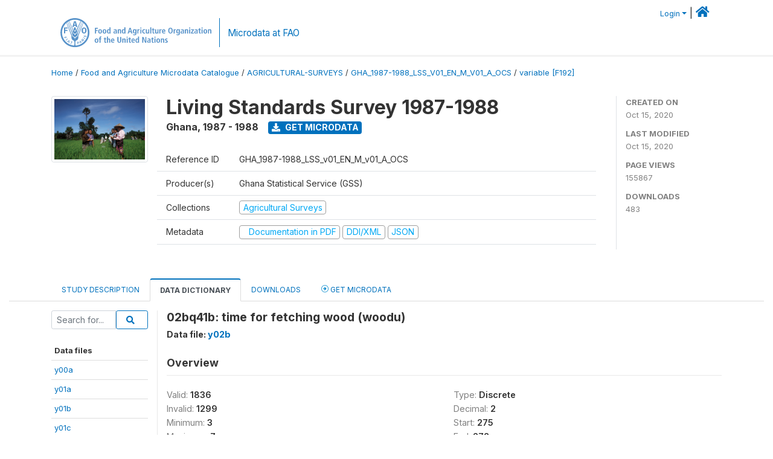

--- FILE ---
content_type: text/html; charset=UTF-8
request_url: https://microdata.fao.org/index.php/catalog/1509/variable/F192/V2364?name=woodu
body_size: 10215
content:
<!DOCTYPE html>
<html>

<head>
    <meta charset="utf-8">
<meta http-equiv="X-UA-Compatible" content="IE=edge">
<meta name="viewport" content="width=device-width, initial-scale=1">

<title>Ghana - Living Standards Survey 1987-1988</title>

    
    <link rel="stylesheet" href="https://cdnjs.cloudflare.com/ajax/libs/font-awesome/5.15.4/css/all.min.css" integrity="sha512-1ycn6IcaQQ40/MKBW2W4Rhis/DbILU74C1vSrLJxCq57o941Ym01SwNsOMqvEBFlcgUa6xLiPY/NS5R+E6ztJQ==" crossorigin="anonymous" referrerpolicy="no-referrer" />
    <link rel="stylesheet" href="https://stackpath.bootstrapcdn.com/bootstrap/4.1.3/css/bootstrap.min.css" integrity="sha384-MCw98/SFnGE8fJT3GXwEOngsV7Zt27NXFoaoApmYm81iuXoPkFOJwJ8ERdknLPMO" crossorigin="anonymous">
    

<link rel="stylesheet" href="https://microdata.fao.org/themes/fam52/css/style.css?v2021-231">
<link rel="stylesheet" href="https://microdata.fao.org/themes/fam52/css/custom.css?v2021">
<link rel="stylesheet" href="https://microdata.fao.org/themes/fam52/css/home.css?v03212019">
<link rel="stylesheet" href="https://microdata.fao.org/themes/fam52/css/variables.css?v07042021">
<link rel="stylesheet" href="https://microdata.fao.org/themes/fam52/css/facets.css?v062021">
<link rel="stylesheet" href="https://microdata.fao.org/themes/fam52/css/catalog-tab.css?v07052021">
<link rel="stylesheet" href="https://microdata.fao.org/themes/fam52/css/catalog-card.css?v10102021-1">
<link rel="stylesheet" href="https://microdata.fao.org/themes/fam52/css/filter-action-bar.css?v14052021-3">

    <script src="//code.jquery.com/jquery-3.2.1.min.js"></script>
    <script src="https://cdnjs.cloudflare.com/ajax/libs/popper.js/1.14.3/umd/popper.min.js" integrity="sha384-ZMP7rVo3mIykV+2+9J3UJ46jBk0WLaUAdn689aCwoqbBJiSnjAK/l8WvCWPIPm49" crossorigin="anonymous"></script>
    <script src="https://stackpath.bootstrapcdn.com/bootstrap/4.1.3/js/bootstrap.min.js" integrity="sha384-ChfqqxuZUCnJSK3+MXmPNIyE6ZbWh2IMqE241rYiqJxyMiZ6OW/JmZQ5stwEULTy" crossorigin="anonymous"></script>

<script type="text/javascript">
    var CI = {'base_url': 'https://microdata.fao.org/index.php'};

    if (top.frames.length!=0) {
        top.location=self.document.location;
    }

    $(document).ready(function()  {
        /*global ajax error handler */
        $( document ).ajaxError(function(event, jqxhr, settings, exception) {
            if(jqxhr.status==401){
                window.location=CI.base_url+'/auth/login/?destination=catalog/';
            }
            else if (jqxhr.status>=500){
                alert(jqxhr.responseText);
            }
        });

    }); //end-document-ready

</script>

<script>
    // Show custom information in the remote data access section
    $(document).ready(function() {
        var idno = $(".study-idno").html().replace(/\s+/g, '');
        if (idno == "PER_2013-2022_INFFS_v01_EN_M_v01_A_ESS") {          // Peru
              
            const p1 = "aW52Z";
            const p2 = "W50YX";
            const p3 = "Jpb3NAc2VyZm9yLmdvYi5wZQ==";

            const email = atob(p1 + p2 + p3);          
            $(".remote-data-access").html("<h2>Data available from external repository</h2><p>For access to microdata, please contact:</p><div class='remote-access-link'><a href='mailto:"+email+"' target='_blank'>"+email+"</a></div>");   
        }   
        if (idno == "NPL_2014_NFI_v01_M_v01_A_ESS") {          // Nepal
              
            const p1 = "aW5mb";
            const p2 = "0Bmcn";
            const p3 = "RjLmdvdi5ucA==";

            const email = atob(p1 + p2 + p3);          
            $(".remote-data-access").html("<h2>Data available from external repository</h2><p>For access to microdata, please contact:</p><div class='remote-access-link'><a href='mailto:"+email+"' target='_blank'>"+email+"</a></div>");   
        }        
    });
</script>



    <script async src="https://www.googletagmanager.com/gtag/js?id=G-0ZMCRYB8EX"></script>
<script>
  window.dataLayer = window.dataLayer || [];
  function gtag(){dataLayer.push(arguments);}
  gtag('js', new Date());

  gtag('config', 'G-0ZMCRYB8EX');

  
  $(function() {
    $(document).ajaxSend(function(event, request, settings) {
        gtag('event', 'page_view', {
            page_path: settings.url
        })
    });

    //track file downloads
    $('.resources .download').on('click', function() {
        gtag('event', 'download', {
            'event_label': $(this).attr("title"),
            'event_category': $(this).attr("href"),
            'non_interaction': true
        });
    });

});
</script></head>

<body>
    
    <!-- site header -->
    <style>
.site-header .navbar-light .no-logo .navbar-brand--sitename {border:0px!important;margin-left:0px}
.site-header .navbar-light .no-logo .nada-site-title {font-size:18px;}
</style>

<header class="site-header">

        

    <div class="container">
         


<!--  /***** Login Bar Start *****/ -->
<div>
            <div class="col-12 mt-2 mb-2 wb-login-link login-bar">
            <div class="float-right">
            <div class="dropdown ml-auto">
                <a class="dropdown-toggle small" href="" id="dropdownMenuLink" data-toggle="dropdown" aria-haspopup="true" aria-expanded="false"><i class="fa fa-user-circle-o fa-lg"></i>Login</a>
                <div class="dropdown-menu dropdown-menu-right" aria-labelledby="dropdownMenuLink">
                    <a class="dropdown-item small" href="https://microdata.fao.org/index.php/auth/login">Login</a>
                </div>
                
                                |   <a href="http://www.fao.org/food-agriculture-microdata"><i class="fa fa-home" style="font-size:20px;"></i> </a>
            </div>
            </div>
        </div>

    </div>
<!-- /row -->
<!--  /***** Login Bar Close *****/ -->        <div class="row">
            <div class="col-12">
                <nav class="navbar navbar-expand-md navbar-light rounded navbar-toggleable-md wb-navbar ">

                                                            <div class="navbar-brand navbar-expand-md">
                        <div class="navbar-brand--logo ">
                            <a href="http://www.fao.org" class="g01v1-logo nada-logo " >
                                    
                                <img title="fao.org" src="https://microdata.fao.org/themes/fam52/images/fao-logo-en.svg" class="img-responsive">
                            </a>        
                    </div>
                        <div class="navbar-brand--sitename navbar-expand-md">
                            <div><a class="nada-site-title"  href="https://www.fao.org/food-agriculture-microdata">Microdata at FAO</a></div>
                                                    </div>
                    </div>
                    

                                                            
                    <!-- Start menus -->
                                        
                    <!-- Close Menus -->
                    <!-- Citations menu if required 
                    <div><a class="fas fa-book" href="https://microdata.fao.org/index.php/citations"> Citations</a></div>-->
                    <!-- Close Menus -->
                </nav>
                
            </div>
            
        </div>
        <!-- /row -->
        
    </div>
    
</header>

    
    <!-- page body -->
    <div class="wp-page-body container-fluid page-catalog catalog-variable-F192-V2364">

        <div class="body-content-wrap theme-nada-2">

            <!--breadcrumbs -->
            
            <div class="container">
                                                    <ol class="breadcrumb wb-breadcrumb">
                        	    <div class="breadcrumbs" xmlns:v="http://rdf.data-vocabulary.org/#">
           <span typeof="v:Breadcrumb">
                		         <a href="https://microdata.fao.org/index.php/" rel="v:url" property="v:title">Home</a> /
                        
       </span>
                  <span typeof="v:Breadcrumb">
                		         <a href="https://microdata.fao.org/index.php/catalog" rel="v:url" property="v:title">Food and Agriculture Microdata Catalogue</a> /
                        
       </span>
                  <span typeof="v:Breadcrumb">
                		         <a href="https://microdata.fao.org/index.php/catalog/agricultural-surveys" rel="v:url" property="v:title">AGRICULTURAL-SURVEYS</a> /
                        
       </span>
                  <span typeof="v:Breadcrumb">
                		         <a href="https://microdata.fao.org/index.php/catalog/1509" rel="v:url" property="v:title">GHA_1987-1988_LSS_V01_EN_M_V01_A_OCS</a> /
                        
       </span>
                  <span typeof="v:Breadcrumb">
        	         	         <a class="active" href="https://microdata.fao.org/index.php/catalog/1509/variable/F192" rel="v:url" property="v:title">variable [F192]</a>
                        
       </span>
               </div>
                    </ol>
                            </div>
            <!-- /breadcrumbs -->
            
            
  
            <style>
.metadata-sidebar-container .nav .active{
	background:#e9ecef;		
}
.study-metadata-page .page-header .nav-tabs .active a {
	background: white;
	font-weight: bold;
	border-top: 2px solid #0071bc;
	border-left:1px solid gainsboro;
	border-right:1px solid gainsboro;
}

.study-info-content {
    font-size: 14px;
}

.study-subtitle{
	font-size:.7em;
	margin-bottom:10px;
}

.badge-outline{
	background:transparent;
	color:#03a9f4;
	border:1px solid #9e9e9e;
}
.study-header-right-bar span{
	display:block;
	margin-bottom:15px;
}
.study-header-right-bar{
	font-size:14px;
	color:gray;
}
.get-microdata-btn{
	font-size:14px;
}

.link-col .badge{
	font-size:14px;
	font-weight:normal;
	background:transparent;
	border:1px solid #9E9E9E;
	color:#03a9f4;
}

.link-col .badge:hover{
	background:#03a9f4;
	color:#ffffff;
}

.study-header-right-bar .stat{
	margin-bottom:10px;
	font-size:small;
}

.study-header-right-bar .stat .stat-label{
	font-weight:bold;
	text-transform:uppercase;
}

.field-metadata__table_description__ref_country .field-value,
.field-metadata__study_desc__study_info__nation .field-value{
	max-height:350px;
	overflow:auto;
}
.field-metadata__table_description__ref_country .field-value  ::-webkit-scrollbar,
.field-metadata__study_desc__study_info__nation .field-value ::-webkit-scrollbar {
  -webkit-appearance: none;
  width: 7px;
}

.field-metadata__table_description__ref_country .field-value  ::-webkit-scrollbar-thumb,
.field-metadata__study_desc__study_info__nation .field-value ::-webkit-scrollbar-thumb {
  border-radius: 4px;
  background-color: rgba(0, 0, 0, .5);
  box-shadow: 0 0 1px rgba(255, 255, 255, .5);
}
</style>


<div class="page-body-full study-metadata-page">
	<span 
		id="dataset-metadata-info" 
		data-repositoryid="agricultural-surveys"
		data-id="1509"
		data-idno="GHA_1987-1988_LSS_v01_EN_M_v01_A_OCS"
	></span>

<div class="container-fluid page-header">
<div class="container">


<div class="row study-info">
					<div class="col-md-2">
			<div class="collection-thumb-container">
				<a href="https://microdata.fao.org/index.php/catalog/agricultural-surveys">
				<img  src="https://microdata.fao.org/files/images/ag_census.jpg?v=1602768783" class="mr-3 img-fluid img-thumbnail" alt="agricultural-surveys" title="Agricultural Surveys"/>
				</a>
			</div>		
		</div>
	
	<div class="col">
		
		<div>
		    <h1 class="mt-0 mb-1" id="dataset-title">
                <span>Living Standards Survey 1987-1988</span>
                            </h1>
            <div class="clearfix">
		        <h6 class="sub-title float-left" id="dataset-sub-title"><span id="dataset-country">Ghana</span>, <span id="dataset-year">1987 - 1988</span></h6>
                                <a  
                    href="https://microdata.fao.org/index.php/catalog/1509/get-microdata" 
                    class="get-microdata-btn badge badge-primary wb-text-link-uppercase float-left ml-3" 
                    title="Get Microdata">					
                    <span class="fa fa-download"></span>
                    Get Microdata                </a>
                                
            </div>
		</div>

		<div class="row study-info-content">
		
            <div class="col pr-5">

                <div class="row mt-4 mb-2 pb-2  border-bottom">
                    <div class="col-md-2">
                        Reference ID                    </div>
                    <div class="col">
                        <div class="study-idno">
                            GHA_1987-1988_LSS_v01_EN_M_v01_A_OCS                            
                        </div>
                    </div>
                </div>

                		
                                <div class="row mb-2 pb-2  border-bottom">
                    <div class="col-md-2">
                        Producer(s)                    </div>
                    <div class="col">
                        <div class="producers">
                            Ghana Statistical Service (GSS)                        </div>
                    </div>
                </div>
                                
                
                 
                <div class="row  border-bottom mb-2 pb-2 mt-2">
                    <div class="col-md-2">
                        Collections                    </div>
                    <div class="col">
                        <div class="collections link-col">           
                                                            <span class="collection">
                                    <a href="https://microdata.fao.org/index.php/collections/agricultural-surveys">
                                        <span class="badge badge-primary">Agricultural Surveys</span>
                                    </a>                                    
                                </span>
                                                    </div>
                    </div>
                </div>
                
                <div class="row border-bottom mb-2 pb-2 mt-2">
                    <div class="col-md-2">
                        Metadata                    </div>
                    <div class="col">
                        <div class="metadata">
                            <!--metadata-->
                            <span class="mr-2 link-col">
                                                                                                    <a class="download" href="https://microdata.fao.org/index.php/catalog/1509/pdf-documentation" title="Documentation in PDF" >
                                        <span class="badge badge-success"><i class="fa fa-file-pdf-o" aria-hidden="true"> </i> Documentation in PDF</span>
                                    </a>
                                                            
                                                                    <a class="download" href="https://microdata.fao.org/index.php/metadata/export/1509/ddi" title="DDI Codebook (2.5)">
                                        <span class="badge badge-primary"> DDI/XML</span>
                                    </a>
                                
                                <a class="download" href="https://microdata.fao.org/index.php/metadata/export/1509/json" title="JSON">
                                    <span class="badge badge-info">JSON</span>
                                </a>
                            </span>	
                            <!--end-metadata-->
                        </div>
                    </div>
                </div>

                
                	    </div>
	
	</div>

	</div>

    <div class="col-md-2 border-left">
		<!--right-->
		<div class="study-header-right-bar">
				<div class="stat">
					<div class="stat-label">Created on </div>
					<div class="stat-value">Oct 15, 2020</div>
				</div>

				<div class="stat">
					<div class="stat-label">Last modified </div>
					<div class="stat-value">Oct 15, 2020</div>
				</div>
				
									<div class="stat">
						<div class="stat-label">Page views </div>
						<div class="stat-value">155867</div>
					</div>
				
									<div class="stat">
						<div class="stat-label">Downloads </div>
						<div class="stat-value">483</div>
					</div>				
						</div>		
		<!--end-right-->
	</div>

</div>




<!-- Nav tabs -->
<ul class="nav nav-tabs wb-nav-tab-space flex-wrap" role="tablist">
								<li class="nav-item tab-description "  >
				<a href="https://microdata.fao.org/index.php/catalog/1509/study-description" class="nav-link wb-nav-link wb-text-link-uppercase " role="tab"  data-id="related-materials" >Study Description</a>
			</li>
										<li class="nav-item tab-data_dictionary active"  >
				<a href="https://microdata.fao.org/index.php/catalog/1509/data-dictionary" class="nav-link wb-nav-link wb-text-link-uppercase active" role="tab"  data-id="related-materials" >Data Dictionary</a>
			</li>
										<li class="nav-item tab-related_materials "  >
				<a href="https://microdata.fao.org/index.php/catalog/1509/related-materials" class="nav-link wb-nav-link wb-text-link-uppercase " role="tab"  data-id="related-materials" >Downloads</a>
			</li>
										<li class="nav-item nav-item-get-microdata tab-get_microdata " >
				<a href="https://microdata.fao.org/index.php/catalog/1509/get-microdata" class="nav-link wb-nav-link wb-text-link-uppercase " role="tab" data-id="related-materials" >
					<span class="get-microdata icon-da-remote"></span> Get Microdata				</a>
			</li>                            
										
	<!--review-->
	</ul>
<!-- end nav tabs -->
</div>
</div>



<div class="container study-metadata-body-content " >


<!-- tabs -->
<div id="tabs" class="study-metadata ui-tabs ui-widget ui-widget-content ui-corner-all study-tabs" >	
  
  <div id="tabs-1" aria-labelledby="ui-id-1" class="ui-tabs-panel ui-widget-content ui-corner-bottom" role="tabpanel" >
  	
        <div class="tab-body-no-sidebar-x"><style>
    .data-file-bg1 tr,.data-file-bg1 td {vertical-align: top;}
    .data-file-bg1 .col-1{width:100px;}
    .data-file-bg1 {margin-bottom:20px;}
    .var-info-panel{display:none;}
    .table-variable-list td{
        cursor:pointer;
    }
    
    .nada-list-group-item {
        position: relative;
        display: block;
        padding: 10px 15px;
        margin-bottom: -1px;
        background-color: #fff;
        border: 1px solid #ddd;
        border-left:0px;
        border-right:0px;
        font-size: small;
        border-bottom: 1px solid gainsboro;
        word-wrap: break-word;
        padding: 5px;
        padding-right: 10px;

    }

    .nada-list-group-title{
        font-weight:bold;
        border-top:0px;
    }

    .variable-groups-sidebar
    .nada-list-vgroup {
        padding-inline-start: 0px;
        font-size:small;
        list-style-type: none;
    }

    .nada-list-vgroup {
        list-style-type: none;
    }

    .nada-list-subgroup{
        padding-left:10px;
    }
    
    .table-variable-list .var-breadcrumb{
        display:none;
    }

    .nada-list-subgroup .nada-list-vgroup-item {
        padding-left: 24px;
        position: relative;
        list-style:none;
    }

    .nada-list-subgroup .nada-list-vgroup-item:before {
        position: absolute;
        font-family: 'FontAwesome';
        top: 0;
        left: 10px;
        content: "\f105";
    }

</style>

<div class="row">

    <div class="col-sm-2 col-md-2 col-lg-2 tab-sidebar hidden-sm-down sidebar-files">       

        <form method="get" action="https://microdata.fao.org/index.php/catalog/1509/search" class="dictionary-search">
        <div class="input-group input-group-sm">            
            <input type="text" name="vk" class="form-control" placeholder="Search for...">
            <span class="input-group-btn">
                <button class="btn btn-outline-primary btn-sm" type="submit"><i class="fa fa-search"></i></button>
            </span>
        </div>
        </form>
        
        <ul class="nada-list-group">
            <li class="nada-list-group-item nada-list-group-title">Data files</li>
                            <li class="nada-list-group-item">
                    <a href="https://microdata.fao.org/index.php/catalog/1509/data-dictionary/F182?file_name=y00a">y00a</a>
                </li>
                            <li class="nada-list-group-item">
                    <a href="https://microdata.fao.org/index.php/catalog/1509/data-dictionary/F184?file_name=y01a">y01a</a>
                </li>
                            <li class="nada-list-group-item">
                    <a href="https://microdata.fao.org/index.php/catalog/1509/data-dictionary/F186?file_name=y01b">y01b</a>
                </li>
                            <li class="nada-list-group-item">
                    <a href="https://microdata.fao.org/index.php/catalog/1509/data-dictionary/F188?file_name=y01c">y01c</a>
                </li>
                            <li class="nada-list-group-item">
                    <a href="https://microdata.fao.org/index.php/catalog/1509/data-dictionary/F190?file_name=y02a">y02a</a>
                </li>
                            <li class="nada-list-group-item">
                    <a href="https://microdata.fao.org/index.php/catalog/1509/data-dictionary/F192?file_name=y02b">y02b</a>
                </li>
                            <li class="nada-list-group-item">
                    <a href="https://microdata.fao.org/index.php/catalog/1509/data-dictionary/F194?file_name=y03i">y03i</a>
                </li>
                            <li class="nada-list-group-item">
                    <a href="https://microdata.fao.org/index.php/catalog/1509/data-dictionary/F196?file_name=y03ii">y03ii</a>
                </li>
                            <li class="nada-list-group-item">
                    <a href="https://microdata.fao.org/index.php/catalog/1509/data-dictionary/F197?file_name=y04">y04</a>
                </li>
                            <li class="nada-list-group-item">
                    <a href="https://microdata.fao.org/index.php/catalog/1509/data-dictionary/F199?file_name=y05a">y05a</a>
                </li>
                            <li class="nada-list-group-item">
                    <a href="https://microdata.fao.org/index.php/catalog/1509/data-dictionary/F201?file_name=y05b1">y05b1</a>
                </li>
                            <li class="nada-list-group-item">
                    <a href="https://microdata.fao.org/index.php/catalog/1509/data-dictionary/F203?file_name=y05b2">y05b2</a>
                </li>
                            <li class="nada-list-group-item">
                    <a href="https://microdata.fao.org/index.php/catalog/1509/data-dictionary/F205?file_name=y05b3">y05b3</a>
                </li>
                            <li class="nada-list-group-item">
                    <a href="https://microdata.fao.org/index.php/catalog/1509/data-dictionary/F207?file_name=y05b4">y05b4</a>
                </li>
                            <li class="nada-list-group-item">
                    <a href="https://microdata.fao.org/index.php/catalog/1509/data-dictionary/F209?file_name=y05c1">y05c1</a>
                </li>
                            <li class="nada-list-group-item">
                    <a href="https://microdata.fao.org/index.php/catalog/1509/data-dictionary/F211?file_name=y05c2">y05c2</a>
                </li>
                            <li class="nada-list-group-item">
                    <a href="https://microdata.fao.org/index.php/catalog/1509/data-dictionary/F213?file_name=y05d">y05d</a>
                </li>
                            <li class="nada-list-group-item">
                    <a href="https://microdata.fao.org/index.php/catalog/1509/data-dictionary/F215?file_name=y05e1">y05e1</a>
                </li>
                            <li class="nada-list-group-item">
                    <a href="https://microdata.fao.org/index.php/catalog/1509/data-dictionary/F217?file_name=y05e2">y05e2</a>
                </li>
                            <li class="nada-list-group-item">
                    <a href="https://microdata.fao.org/index.php/catalog/1509/data-dictionary/F219?file_name=y05e3">y05e3</a>
                </li>
                            <li class="nada-list-group-item">
                    <a href="https://microdata.fao.org/index.php/catalog/1509/data-dictionary/F221?file_name=y05e4">y05e4</a>
                </li>
                            <li class="nada-list-group-item">
                    <a href="https://microdata.fao.org/index.php/catalog/1509/data-dictionary/F223?file_name=y05f">y05f</a>
                </li>
                            <li class="nada-list-group-item">
                    <a href="https://microdata.fao.org/index.php/catalog/1509/data-dictionary/F225?file_name=y05g1">y05g1</a>
                </li>
                            <li class="nada-list-group-item">
                    <a href="https://microdata.fao.org/index.php/catalog/1509/data-dictionary/F227?file_name=y05g2">y05g2</a>
                </li>
                            <li class="nada-list-group-item">
                    <a href="https://microdata.fao.org/index.php/catalog/1509/data-dictionary/F229?file_name=y05h">y05h</a>
                </li>
                            <li class="nada-list-group-item">
                    <a href="https://microdata.fao.org/index.php/catalog/1509/data-dictionary/F231?file_name=y06">y06</a>
                </li>
                            <li class="nada-list-group-item">
                    <a href="https://microdata.fao.org/index.php/catalog/1509/data-dictionary/F233?file_name=y07">y07</a>
                </li>
                            <li class="nada-list-group-item">
                    <a href="https://microdata.fao.org/index.php/catalog/1509/data-dictionary/F235?file_name=y08">y08</a>
                </li>
                            <li class="nada-list-group-item">
                    <a href="https://microdata.fao.org/index.php/catalog/1509/data-dictionary/F237?file_name=y09a">y09a</a>
                </li>
                            <li class="nada-list-group-item">
                    <a href="https://microdata.fao.org/index.php/catalog/1509/data-dictionary/F239?file_name=y09b">y09b</a>
                </li>
                            <li class="nada-list-group-item">
                    <a href="https://microdata.fao.org/index.php/catalog/1509/data-dictionary/F241?file_name=y09c">y09c</a>
                </li>
                            <li class="nada-list-group-item">
                    <a href="https://microdata.fao.org/index.php/catalog/1509/data-dictionary/F243?file_name=y09d1a">y09d1a</a>
                </li>
                            <li class="nada-list-group-item">
                    <a href="https://microdata.fao.org/index.php/catalog/1509/data-dictionary/F245?file_name=y09d1b">y09d1b</a>
                </li>
                            <li class="nada-list-group-item">
                    <a href="https://microdata.fao.org/index.php/catalog/1509/data-dictionary/F247?file_name=y09d1c">y09d1c</a>
                </li>
                            <li class="nada-list-group-item">
                    <a href="https://microdata.fao.org/index.php/catalog/1509/data-dictionary/F250?file_name=y09d2a">y09d2a</a>
                </li>
                            <li class="nada-list-group-item">
                    <a href="https://microdata.fao.org/index.php/catalog/1509/data-dictionary/F252?file_name=y09d2b">y09d2b</a>
                </li>
                            <li class="nada-list-group-item">
                    <a href="https://microdata.fao.org/index.php/catalog/1509/data-dictionary/F254?file_name=y09d2c">y09d2c</a>
                </li>
                            <li class="nada-list-group-item">
                    <a href="https://microdata.fao.org/index.php/catalog/1509/data-dictionary/F256?file_name=y09d3a">y09d3a</a>
                </li>
                            <li class="nada-list-group-item">
                    <a href="https://microdata.fao.org/index.php/catalog/1509/data-dictionary/F258?file_name=y09d3b">y09d3b</a>
                </li>
                            <li class="nada-list-group-item">
                    <a href="https://microdata.fao.org/index.php/catalog/1509/data-dictionary/F260?file_name=y09d4a">y09d4a</a>
                </li>
                            <li class="nada-list-group-item">
                    <a href="https://microdata.fao.org/index.php/catalog/1509/data-dictionary/F262?file_name=y09d4b">y09d4b</a>
                </li>
                            <li class="nada-list-group-item">
                    <a href="https://microdata.fao.org/index.php/catalog/1509/data-dictionary/F264?file_name=y09d4c">y09d4c</a>
                </li>
                            <li class="nada-list-group-item">
                    <a href="https://microdata.fao.org/index.php/catalog/1509/data-dictionary/F266?file_name=y09d5">y09d5</a>
                </li>
                            <li class="nada-list-group-item">
                    <a href="https://microdata.fao.org/index.php/catalog/1509/data-dictionary/F268?file_name=y09e">y09e</a>
                </li>
                            <li class="nada-list-group-item">
                    <a href="https://microdata.fao.org/index.php/catalog/1509/data-dictionary/F270?file_name=y09f">y09f</a>
                </li>
                            <li class="nada-list-group-item">
                    <a href="https://microdata.fao.org/index.php/catalog/1509/data-dictionary/F272?file_name=y09g">y09g</a>
                </li>
                            <li class="nada-list-group-item">
                    <a href="https://microdata.fao.org/index.php/catalog/1509/data-dictionary/F274?file_name=y09h">y09h</a>
                </li>
                            <li class="nada-list-group-item">
                    <a href="https://microdata.fao.org/index.php/catalog/1509/data-dictionary/F276?file_name=y09i">y09i</a>
                </li>
                            <li class="nada-list-group-item">
                    <a href="https://microdata.fao.org/index.php/catalog/1509/data-dictionary/F278?file_name=y09j">y09j</a>
                </li>
                            <li class="nada-list-group-item">
                    <a href="https://microdata.fao.org/index.php/catalog/1509/data-dictionary/F280?file_name=y09k">y09k</a>
                </li>
                            <li class="nada-list-group-item">
                    <a href="https://microdata.fao.org/index.php/catalog/1509/data-dictionary/F282?file_name=y10a">y10a</a>
                </li>
                            <li class="nada-list-group-item">
                    <a href="https://microdata.fao.org/index.php/catalog/1509/data-dictionary/F284?file_name=y10b">y10b</a>
                </li>
                            <li class="nada-list-group-item">
                    <a href="https://microdata.fao.org/index.php/catalog/1509/data-dictionary/F286?file_name=y10c">y10c</a>
                </li>
                            <li class="nada-list-group-item">
                    <a href="https://microdata.fao.org/index.php/catalog/1509/data-dictionary/F288?file_name=y10d">y10d</a>
                </li>
                            <li class="nada-list-group-item">
                    <a href="https://microdata.fao.org/index.php/catalog/1509/data-dictionary/F290?file_name=y11a">y11a</a>
                </li>
                            <li class="nada-list-group-item">
                    <a href="https://microdata.fao.org/index.php/catalog/1509/data-dictionary/F292?file_name=y11b">y11b</a>
                </li>
                            <li class="nada-list-group-item">
                    <a href="https://microdata.fao.org/index.php/catalog/1509/data-dictionary/F293?file_name=y11c">y11c</a>
                </li>
                            <li class="nada-list-group-item">
                    <a href="https://microdata.fao.org/index.php/catalog/1509/data-dictionary/F294?file_name=y11d">y11d</a>
                </li>
                            <li class="nada-list-group-item">
                    <a href="https://microdata.fao.org/index.php/catalog/1509/data-dictionary/F295?file_name=y12a">y12a</a>
                </li>
                            <li class="nada-list-group-item">
                    <a href="https://microdata.fao.org/index.php/catalog/1509/data-dictionary/F297?file_name=y12b">y12b</a>
                </li>
                            <li class="nada-list-group-item">
                    <a href="https://microdata.fao.org/index.php/catalog/1509/data-dictionary/F299?file_name=y13a1a">y13a1a</a>
                </li>
                            <li class="nada-list-group-item">
                    <a href="https://microdata.fao.org/index.php/catalog/1509/data-dictionary/F301?file_name=y13a1b">y13a1b</a>
                </li>
                            <li class="nada-list-group-item">
                    <a href="https://microdata.fao.org/index.php/catalog/1509/data-dictionary/F305?file_name=y13a2">y13a2</a>
                </li>
                            <li class="nada-list-group-item">
                    <a href="https://microdata.fao.org/index.php/catalog/1509/data-dictionary/F306?file_name=y13b">y13b</a>
                </li>
                            <li class="nada-list-group-item">
                    <a href="https://microdata.fao.org/index.php/catalog/1509/data-dictionary/F308?file_name=y14a">y14a</a>
                </li>
                            <li class="nada-list-group-item">
                    <a href="https://microdata.fao.org/index.php/catalog/1509/data-dictionary/F310?file_name=y14b">y14b</a>
                </li>
                            <li class="nada-list-group-item">
                    <a href="https://microdata.fao.org/index.php/catalog/1509/data-dictionary/F312?file_name=y15a">y15a</a>
                </li>
                            <li class="nada-list-group-item">
                    <a href="https://microdata.fao.org/index.php/catalog/1509/data-dictionary/F313?file_name=y15b">y15b</a>
                </li>
                            <li class="nada-list-group-item">
                    <a href="https://microdata.fao.org/index.php/catalog/1509/data-dictionary/F314?file_name=y15c">y15c</a>
                </li>
                            <li class="nada-list-group-item">
                    <a href="https://microdata.fao.org/index.php/catalog/1509/data-dictionary/F315?file_name=y16a">y16a</a>
                </li>
                            <li class="nada-list-group-item">
                    <a href="https://microdata.fao.org/index.php/catalog/1509/data-dictionary/F316?file_name=y16b">y16b</a>
                </li>
                            <li class="nada-list-group-item">
                    <a href="https://microdata.fao.org/index.php/catalog/1509/data-dictionary/F317?file_name=zscore">zscore</a>
                </li>
                            <li class="nada-list-group-item">
                    <a href="https://microdata.fao.org/index.php/catalog/1509/data-dictionary/F318?file_name=comm">comm</a>
                </li>
                            <li class="nada-list-group-item">
                    <a href="https://microdata.fao.org/index.php/catalog/1509/data-dictionary/F321?file_name=price">price</a>
                </li>
                            <li class="nada-list-group-item">
                    <a href="https://microdata.fao.org/index.php/catalog/1509/data-dictionary/F324?file_name=expend">expend</a>
                </li>
                            <li class="nada-list-group-item">
                    <a href="https://microdata.fao.org/index.php/catalog/1509/data-dictionary/F325?file_name=head">head</a>
                </li>
                            <li class="nada-list-group-item">
                    <a href="https://microdata.fao.org/index.php/catalog/1509/data-dictionary/F326?file_name=panelc">panelc</a>
                </li>
                    </ul>

        
    </div>

    <div class="col-sm-10 col-md-10 col-lg-10 wb-border-left tab-body body-files">
        
        <div class="variable-metadata">
            <style>
    .fld-inline .fld-name{color:gray;}
    .fld-container,.clear{clear:both;}

    .var-breadcrumb{
        list-style:none;
        clear:both;
        margin-bottom:25px;
        color:gray;
    }

    .var-breadcrumb li{display:inline;}
    .variables-container .bar-container {min-width:150px;}
</style>



<div class="variable-container">
    <h2>02bq41b: time for fetching wood (woodu)</h2>
    <h5 class="var-file">Data file: <a href="https://microdata.fao.org/index.php/catalog/1509/data-dictionary/F192">y02b</a></h5>

        
    <h3 class="xsl-subtitle">Overview</h3>

    <div class="row">
            <div class="col-md-6">
                                            <div class="fld-inline sum-stat sum-stat-vald-">
                    <span class="fld-name sum-stat-type">Valid: </span>
                    <span class="fld-value sum-stat-value">1836</span>
                </div>
                                            <div class="fld-inline sum-stat sum-stat-invd-">
                    <span class="fld-name sum-stat-type">Invalid: </span>
                    <span class="fld-value sum-stat-value">1299</span>
                </div>
                                            <div class="fld-inline sum-stat sum-stat-min-">
                    <span class="fld-name sum-stat-type">Minimum: </span>
                    <span class="fld-value sum-stat-value">3</span>
                </div>
                                            <div class="fld-inline sum-stat sum-stat-max-">
                    <span class="fld-name sum-stat-type">Maximum: </span>
                    <span class="fld-value sum-stat-value">7</span>
                </div>
                    </div>
    
    <!--other stats-->
            
    <div class="col-md-6">
                                            <div class="fld-inline sum-stat sum-stat-var_intrvl">
                <span class="fld-name sum-stat-type">Type: </span>
                <span class="fld-value sum-stat-value">Discrete</span>
            </div>
                                                        <div class="fld-inline sum-stat sum-stat-var_dcml">
                <span class="fld-name sum-stat-type">Decimal: </span>
                <span class="fld-value sum-stat-value">2</span>
            </div>
                                                        <div class="fld-inline sum-stat sum-stat-loc_start_pos">
                <span class="fld-name sum-stat-type">Start: </span>
                <span class="fld-value sum-stat-value">275</span>
            </div>
                                                        <div class="fld-inline sum-stat sum-stat-loc_end_pos">
                <span class="fld-name sum-stat-type">End: </span>
                <span class="fld-value sum-stat-value">278</span>
            </div>
                                                        <div class="fld-inline sum-stat sum-stat-loc_width">
                <span class="fld-name sum-stat-type">Width: </span>
                <span class="fld-value sum-stat-value">4</span>
            </div>
                    
                <div class="fld-inline sum-stat sum-stat-range">
            <span class="fld-name sum-stat-type">Range: </span>
                                                <span class="fld-value sum-stat-value">
                3 - 7            </span>
        </div>
                
                <div class="fld-inline sum-stat var-format">
            <span class="fld-name var-format-fld">Format: </span>
                                    <span class="fld-value format-value">Numeric</span>
        </div>
        
        
        
    </div>
    </div>

    
    <div class="clear"></div>

    <!-- data_collection -->
         
                     
                     
                     
                     
                     
                
    
    <div class="section-questions_n_instructions">
                    <h2 id="metadata-questions_n_instructions" class="xsl-subtitle">Questions and instructions</h2>
                <div class="table-responsive field field-var_catgry">
    <div class="xsl-caption field-caption">Categories</div>
    <div class="field-value">

            
            <table class="table table-stripped xsl-table">
                <tr>
                    <th>Value</th>
                    <th>Category</th>
                                            <th>Cases</th>                    
                                                                                    <th></th>
                                    </tr>
                                    
                    <tr>
                        <td>1</td>
                        <td>Minute </td>
                        
                                                <td>0</td>
                            
                        
                        <!--weighted-->
                        
                        <!--non-weighted-->
                                                                                <td class="bar-container">
                                                                <div class="progress">
                                    <div class="progress-bar" role="progressbar" style="width: 0%;" aria-valuenow="0;" aria-valuemin="0" aria-valuemax="100"></div>
                                    <span class="progress-text">0%</span>
                                </div>
                                                            </td>
                                                        
                    </tr>
                                    
                    <tr>
                        <td>2</td>
                        <td>Hour </td>
                        
                                                <td>0</td>
                            
                        
                        <!--weighted-->
                        
                        <!--non-weighted-->
                                                                                <td class="bar-container">
                                                                <div class="progress">
                                    <div class="progress-bar" role="progressbar" style="width: 0%;" aria-valuenow="0;" aria-valuemin="0" aria-valuemax="100"></div>
                                    <span class="progress-text">0%</span>
                                </div>
                                                            </td>
                                                        
                    </tr>
                                    
                    <tr>
                        <td>3</td>
                        <td>Day </td>
                        
                                                <td>89</td>
                            
                        
                        <!--weighted-->
                        
                        <!--non-weighted-->
                                                                                <td class="bar-container">
                                                                <div class="progress">
                                    <div class="progress-bar" role="progressbar" style="width: 5.2%;" aria-valuenow="5.2;" aria-valuemin="0" aria-valuemax="100"></div>
                                    <span class="progress-text">4.8%</span>
                                </div>
                                                            </td>
                                                        
                    </tr>
                                    
                    <tr>
                        <td>4</td>
                        <td>Week </td>
                        
                                                <td>1713</td>
                            
                        
                        <!--weighted-->
                        
                        <!--non-weighted-->
                                                                                <td class="bar-container">
                                                                <div class="progress">
                                    <div class="progress-bar" role="progressbar" style="width: 100%;" aria-valuenow="100;" aria-valuemin="0" aria-valuemax="100"></div>
                                    <span class="progress-text">93.3%</span>
                                </div>
                                                            </td>
                                                        
                    </tr>
                                    
                    <tr>
                        <td>5</td>
                        <td>Month </td>
                        
                                                <td>32</td>
                            
                        
                        <!--weighted-->
                        
                        <!--non-weighted-->
                                                                                <td class="bar-container">
                                                                <div class="progress">
                                    <div class="progress-bar" role="progressbar" style="width: 1.9%;" aria-valuenow="1.9;" aria-valuemin="0" aria-valuemax="100"></div>
                                    <span class="progress-text">1.7%</span>
                                </div>
                                                            </td>
                                                        
                    </tr>
                                    
                    <tr>
                        <td>6</td>
                        <td>Quarter </td>
                        
                                                <td>1</td>
                            
                        
                        <!--weighted-->
                        
                        <!--non-weighted-->
                                                                                <td class="bar-container">
                                                                <div class="progress">
                                    <div class="progress-bar" role="progressbar" style="width: 0.1%;" aria-valuenow="0.1;" aria-valuemin="0" aria-valuemax="100"></div>
                                    <span class="progress-text">0.1%</span>
                                </div>
                                                            </td>
                                                        
                    </tr>
                                    
                    <tr>
                        <td>7</td>
                        <td>Half year </td>
                        
                                                <td>1</td>
                            
                        
                        <!--weighted-->
                        
                        <!--non-weighted-->
                                                                                <td class="bar-container">
                                                                <div class="progress">
                                    <div class="progress-bar" role="progressbar" style="width: 0.1%;" aria-valuenow="0.1;" aria-valuemin="0" aria-valuemax="100"></div>
                                    <span class="progress-text">0.1%</span>
                                </div>
                                                            </td>
                                                        
                    </tr>
                                    
                    <tr>
                        <td>8</td>
                        <td>Year </td>
                        
                                                <td>0</td>
                            
                        
                        <!--weighted-->
                        
                        <!--non-weighted-->
                                                                                <td class="bar-container">
                                                                <div class="progress">
                                    <div class="progress-bar" role="progressbar" style="width: 0%;" aria-valuenow="0;" aria-valuemin="0" aria-valuemax="100"></div>
                                    <span class="progress-text">0%</span>
                                </div>
                                                            </td>
                                                        
                    </tr>
                                    
                    <tr>
                        <td>Sysmiss</td>
                        <td> </td>
                        
                                                <td>1299</td>
                            
                        
                        <!--weighted-->
                        
                        <!--non-weighted-->
                                                                                <td></td>
                                                        
                    </tr>
                            </table>
            <div class="xsl-warning">Warning: these figures indicate the number of cases found in the data file. They cannot be interpreted as summary statistics of the population of interest.</div>
    </div>
</div>
    </div>
    


    <!-- description -->
         
                     
                     
                
    
    <div class="section-description">
                    <h2 id="metadata-description" class="xsl-subtitle">Description</h2>
                <div class="field field-var_txt">
    <div class="xsl-caption field-caption">Definition</div>
    <div class="field-value">
                                    <span>Time for fetching wood</span>
            
            </div>
</div>
    </div>
    

         
                


         
                     
                

         
                     
                

<!--end-container-->
</div>


        </div>

    </div>
</div>

<script type="application/javascript">
    $(document).ready(function () {

        //show/hide variable info
        $(document.body).on("click",".data-dictionary .var-row", function(){
            var variable=$(this).find(".var-id");
            if(variable){
                get_variable(variable);
            }
            return false;
        });

    });

    function get_variable(var_obj)
    {
        var i18n={
		'js_loading':"Loading, please wait...",
		};

        //panel id
        var pnl="#pnl-"+var_obj.attr("id");
        var pnl_body=$(pnl).find(".panel-td");

        //collapse
        if ($(var_obj).closest(".var-row").is(".pnl-active")){
            $(var_obj).closest(".var-row").toggleClass("pnl-active");
            $(pnl).hide();
            return;
        }

        //hide any open panels
        $('.data-dictionary .var-info-panel').hide();

        //unset any active panels
        $(".data-dictionary .var-row").removeClass("pnl-active");

        //error handler
        variable_error_handler(pnl_body);

        $(pnl).show();
        $(var_obj).closest(".var-row").toggleClass("pnl-active");
        $(pnl_body).html('<i class="fa fa-spinner fa-pulse fa-2x fa-fw"></i> '+ i18n.js_loading); 
        $(pnl_body).load(var_obj.attr("href")+'&ajax=true', function(){
            var fooOffset = jQuery('.pnl-active').offset(),
                destination = fooOffset.top;
            $('html,body').animate({scrollTop: destination-50}, 500);
        })
    }


    //show/hide resource
    function toggle_resource(element_id){
        $("#"+element_id).toggle();
    }

    function variable_error_handler(pnl)
    {
        $.ajaxSetup({
            error:function(XHR,e)	{
                $(pnl).html('<div class="error">'+XHR.responseText+'</div>');
            }
        });
    }

</script></div>
    
	<div class="mt-5">                
            <a class="btn btn-sm btn-secondary" href="https://microdata.fao.org/index.php/catalog"><i class="fas fa-arrow-circle-left"></i> Back to Catalog</a>
        </div>
  </div>
</div>
<!-- end-tabs-->    
   </div> 
</div>


<!--survey summary resources-->
<script type="text/javascript">
	function toggle_resource(element_id){
		$("#"+element_id).parent(".resource").toggleClass("active");
		$("#"+element_id).toggle();
	}
	
	$(document).ready(function () { 
		bind_behaviours();
		
		$(".show-datafiles").click(function(){
			$(".data-files .hidden").removeClass("hidden");
			$(".show-datafiles").hide();
			return false;
		});

		//setup bootstrap scrollspy
		$("body").attr('data-spy', 'scroll');
		$("body").attr('data-target', '#dataset-metadata-sidebar');
		$("body").attr('data-offset', '0');
		$("body").scrollspy('refresh');

	});	
	
	function bind_behaviours() {
		//show variable info by id
		$(".resource-info").unbind('click');
		$(".resource-info").click(function(){
			if($(this).attr("id")!=''){
				toggle_resource('info_'+$(this).attr("id"));
			}
			return false;
		});			
	}
</script>        </div>
        
    </div>
 
    <!-- page footer -->
    
    <!-- Footer -->

    <footer>
      <div class="container">
         <div class="row">
          <div class="col-sm-12 col-md-7 d-block logo"><a href="http://www.fao.org/home/en/" ><img alt="Food and Agriculture Organization of the United Nations" title="Food and Agriculture Organization of the United Nations" src="/images/fao-logo-sdg.svg" /></a></div>
          <div class="col-sm-12 col-md-5 join-us d-block"><div id="c710344" class="csc-default" ><h4 class="section-title">FOLLOW US ON</h4>

<ul class="list-inline social-icons"> 
<li class="list-inline-item"><a href="http://www.facebook.com/pages/Food-and-Agriculture-Organization-of-the-United-Nations-FAO/46370758585?ref=mf" alt="facebook" title="facebook" target="_blank"><img src="/images/social-icons/social-icon-facebook.svg?sfvrsn=b87ff153_3" alt="icon-facebook" title="social-icon-facebook" data-displaymode="Original"></a>
 </li><li class="list-inline-item"><a href="https://www.flickr.com/photos/faonews/albums/" alt="flickr" title="flickr" target="_blank"><img src="/images/social-icons/social-icon-flickr.svg?sfvrsn=67ac8c4d_3" alt="icon-flickr" title="social-icon-flickr" data-displaymode="Original"></a>
 </li><li class="list-inline-item"><a href="https://instagram.com/fao" alt="instagram" title="instagram" target="_blank"><img src="/images/social-icons/social-icon-instagram.svg?sfvrsn=a778452f_3" alt="icon-instagram" title="social-icon-instagram" data-displaymode="Original"></a>

 </li><li class="list-inline-item"><a href="http://www.linkedin.com/company/fao" alt="linkedin" title="linkedin" target="_blank"><img src="/images/social-icons/social-icon-linkedin.svg?sfvrsn=1025492c_3" alt="icon-linkedin" title="social-icon-linkedin" data-displaymode="Original"></a>
 </li><li class="list-inline-item"><a href="#" alt="rss" title="rss" target="_blank"><img src="/images/social-icons/social-icon-rss.svg?sfvrsn=2af5e01a_3" alt="icon-rss" title="social-icon-rss" data-displaymode="Original"></a>
 </li><li class="list-inline-item"><a href="http://www.slideshare.net/FAOoftheUN" alt="slideshare" title="slideshare" target="_blank"><img src="/images/social-icons/social-icon-slideshare.svg?sfvrsn=1ec90047_3" alt="icon-slideshare" title="social-icon-slideshare" data-displaymode="Original"></a>
 </li><li class="list-inline-item"><a href="https://soundcloud.com/unfao" alt="soundcloud" title="soundcloud" target="_blank"><img src="/images/social-icons/social-icon-soundcloud.svg?sfvrsn=26e63892_3" alt="icon-soundcloud" title="social-icon-soundcloud" data-displaymode="Original"></a>
 </li><li class="list-inline-item"><a href="https://www.tiktok.com/@fao" alt="tiktok" title="tiktok" target="_blank"><img src="/images/social-icons/social-icon-tiktok.svg?sfvrsn=b2228fd0_3" alt="icon-tiktok" title="social-icon-tiktok" data-displaymode="Original"></a>
 </li><li class="list-inline-item"><a href="https://www.toutiao.com/c/user/token/MS4wLjABAAAAddfBLLYL2GZzXAetR_paFVV1-M4fdAWpUxiROxuOpl7pDGuXLCGfYg_VOogU135J/" alt="tuotiao" title="tuotiao" target="_blank"><img src="/images/social-icons/social-icon-tuotiao.svg?sfvrsn=1883ae3_3" alt="icon-tuotiao" title="social-icon-tuotiao" data-displaymode="Original"></a>
 </li><li class="list-inline-item"><a href="https://twitter.com/FAO" alt="twitter" title="twitter" target="_blank"><img src="/images/social-icons/social-icon-twitter.svg?sfvrsn=c68bb7c2_3" alt="icon-twitter" title="social-icon-twitter" data-displaymode="Original"></a>
 </li><li class="list-inline-item"><a href="#" alt="wechat" title="wechat" target="_blank"><img src="/images/social-icons/social-icon-wechat.svg?sfvrsn=cd28c1ee_3" alt="icon-wechat" title="social-icon-wechat" data-displaymode="Original"></a>
 </li><li class="list-inline-item"><a href="http://www.weibo.com/unfao?from=myfollow_all" alt="weibo" title="weibo" target="_blank"><img src="/images/social-icons/social-icon-weibo.svg?sfvrsn=7b5b0403_3" alt="icon-weibo" title="social-icon-weibo" data-displaymode="Original"></a>
 </li><li class="list-inline-item"><a href="http://www.youtube.com/user/FAOoftheUN" alt="youtube" title="youtube" target="_blank"><img src="/images/social-icons/social-icon-youtube.svg?sfvrsn=94de1814_3" alt="icon-youtube" title="social-icon-youtube" data-displaymode="Original"></a>
 </li></ul></div></div>
        </div>

         <div class="row">
           <div class="col-sm-12 col-md-7 links"><div id="c715343" class="csc-default" ><div class="tx-jfmulticontent-pi1">
		
<div class="subcolumns equalize">
	<ul class="list-inline">
	<li class="list-inline-item">
	<div class="c50l"><div class="subcl"><div id="c765609" class="csc-default" ><div class="csc-header csc-header-n1"><h5 class="csc-firstHeader"><a href="http://www.fao.org/about/org-chart/en/" target="_top" >FAO Organizational Chart</a></h5></div></div></div></div>
	</li>
	<li class="list-inline-item" style="margin-left:0px;">
	<div class="c50l"><div class="subc"><div id="c715342" class="csc-default" ><div class="tx-dynalist-pi1">
		<div class="btn-group dropup">
<button type="button" class="btn btn-secondary dropdown-toggle" data-toggle="dropdown" aria-haspopup="true" aria-expanded="false">Worldwide Offices</button>
<div class="dropdown-menu"><a href="http://www.fao.org/africa/en/" class="dropdown-item" id="m_100835">Regional Office for Africa</a><a href="http://www.fao.org/asiapacific/en/" class="dropdown-item" id="m_100837">Regional Office for Asia and the Pacific</a><a href="http://www.fao.org/europe/en/" class="dropdown-item" id="m_100838">Regional Office for Europe and Central Asia</a><a href="http://www.fao.org/americas/en/" class="dropdown-item" id="m_100839">Regional Office for Latin America and the Caribbean</a><a href="http://www.fao.org/neareast/en/" class="dropdown-item" id="m_100840">Regional Office for the Near East and North Africa</a><a href="http://www.fao.org/about/who-we-are/worldwide-offices/en/#c207632" class="dropdown-item" id="m_100841">Country Offices</a></div>
</div>
	</div>
	</div></div></div>
	</li>
	</ul>
	
	<div ><div class="subcr"></div></div>
	
</div>

	</div>
	</div>
    <div ><ul><li><a href="http://www.fao.org/employment/home/en/" target="_top" >Jobs</a></li>|<li><a href="http://fao.org/contact-us/en/" target="_top" >Contact us</a></li>|<li><a href="http://fao.org/contact-us/terms/en/" target="_top" >Terms and Conditions</a></li>|<li><a href="http://fao.org/contact-us/scam-alert/en/" target="_top" >Scam Alert</a></li>|<li><a href="http://fao.org/contact-us/report-fraud/en/" target="_top" >Report Misconduct</a></li></ul></div></div>
           <div class="col-sm-12 col-md-5 d-block store-box-container"><div id="c711175" class="csc-default" ><h4 class="section-title">Download our App</h4>

<ul class="list-inline">
    <li class="list-inline-item">
        <a href="http://itunes.apple.com/us/app/faonow/id877618174?ls=1&amp;mt=8" target="_blank">
            <div class="store-box apple"></div>
        </a>
    </li>
    <li class="list-inline-item">
        <a href="https://play.google.com/store/apps/details?id=org.fao.mobile" target="_blank">
            <div class="store-box google"></div>
        </a>
    </li>
</ul></div><a href="http://www.fao.org/contact-us/terms/en/" ><div class="copyright">© FAO&nbsp;2026</div></a></div>
        </div> 
      </div>
      
    </footer>    <!-- End footer top section -->

    </body>

</html>